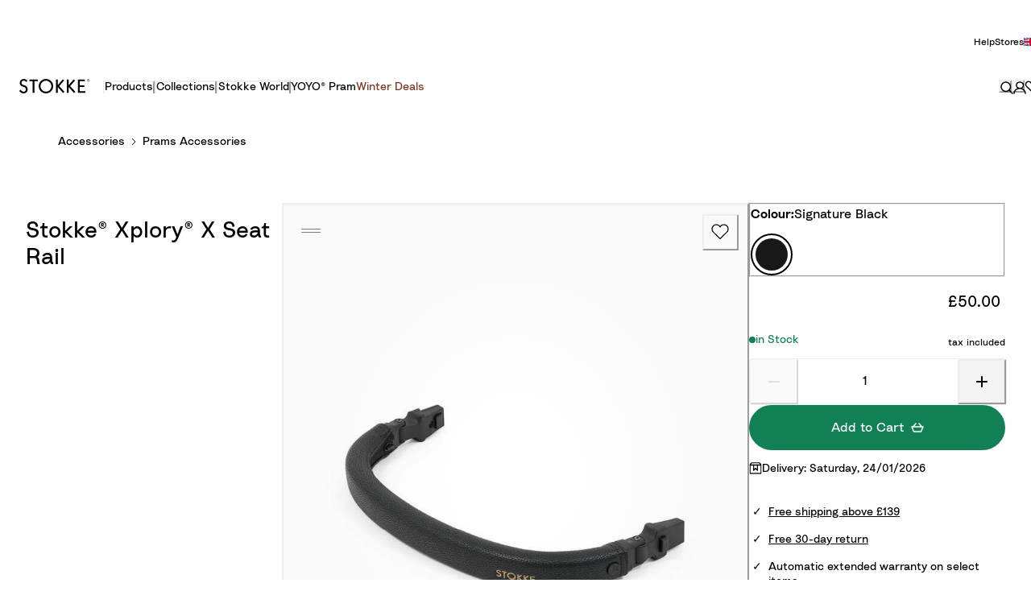

--- FILE ---
content_type: application/javascript; charset=utf8
request_url: https://www.stokke.com/mobify/bundle/3842/vendor-pages-product-detail~pages-product-list~pages-dynamic-routing-url-mapped-routing.js
body_size: 4998
content:
(self.__LOADABLE_LOADED_CHUNKS__=self.__LOADABLE_LOADED_CHUNKS__||[]).push([[317],{85276:e=>{e.exports=function(e,n,t,a){var r=-1,i=null==e?0:e.length;for(a&&i&&(t=e[++r]);++r<i;)t=n(t,e[r],r,e);return t}},17028:e=>{var n=/[^\x00-\x2f\x3a-\x40\x5b-\x60\x7b-\x7f]+/g;e.exports=function(e){return e.match(n)||[]}},75653:e=>{e.exports=function(e){return function(n){return null==e?void 0:e[n]}}},68292:(e,n,t)=>{var a=t(85276),r=t(7567),i=t(4973),s=RegExp("['’]","g");e.exports=function(e){return function(n){return a(i(r(n).replace(s,"")),e,"")}}},98064:(e,n,t)=>{var a=t(75653)({À:"A",Á:"A",Â:"A",Ã:"A",Ä:"A",Å:"A",à:"a",á:"a",â:"a",ã:"a",ä:"a",å:"a",Ç:"C",ç:"c",Ð:"D",ð:"d",È:"E",É:"E",Ê:"E",Ë:"E",è:"e",é:"e",ê:"e",ë:"e",Ì:"I",Í:"I",Î:"I",Ï:"I",ì:"i",í:"i",î:"i",ï:"i",Ñ:"N",ñ:"n",Ò:"O",Ó:"O",Ô:"O",Õ:"O",Ö:"O",Ø:"O",ò:"o",ó:"o",ô:"o",õ:"o",ö:"o",ø:"o",Ù:"U",Ú:"U",Û:"U",Ü:"U",ù:"u",ú:"u",û:"u",ü:"u",Ý:"Y",ý:"y",ÿ:"y",Æ:"Ae",æ:"ae",Þ:"Th",þ:"th",ß:"ss",Ā:"A",Ă:"A",Ą:"A",ā:"a",ă:"a",ą:"a",Ć:"C",Ĉ:"C",Ċ:"C",Č:"C",ć:"c",ĉ:"c",ċ:"c",č:"c",Ď:"D",Đ:"D",ď:"d",đ:"d",Ē:"E",Ĕ:"E",Ė:"E",Ę:"E",Ě:"E",ē:"e",ĕ:"e",ė:"e",ę:"e",ě:"e",Ĝ:"G",Ğ:"G",Ġ:"G",Ģ:"G",ĝ:"g",ğ:"g",ġ:"g",ģ:"g",Ĥ:"H",Ħ:"H",ĥ:"h",ħ:"h",Ĩ:"I",Ī:"I",Ĭ:"I",Į:"I",İ:"I",ĩ:"i",ī:"i",ĭ:"i",į:"i",ı:"i",Ĵ:"J",ĵ:"j",Ķ:"K",ķ:"k",ĸ:"k",Ĺ:"L",Ļ:"L",Ľ:"L",Ŀ:"L",Ł:"L",ĺ:"l",ļ:"l",ľ:"l",ŀ:"l",ł:"l",Ń:"N",Ņ:"N",Ň:"N",Ŋ:"N",ń:"n",ņ:"n",ň:"n",ŋ:"n",Ō:"O",Ŏ:"O",Ő:"O",ō:"o",ŏ:"o",ő:"o",Ŕ:"R",Ŗ:"R",Ř:"R",ŕ:"r",ŗ:"r",ř:"r",Ś:"S",Ŝ:"S",Ş:"S",Š:"S",ś:"s",ŝ:"s",ş:"s",š:"s",Ţ:"T",Ť:"T",Ŧ:"T",ţ:"t",ť:"t",ŧ:"t",Ũ:"U",Ū:"U",Ŭ:"U",Ů:"U",Ű:"U",Ų:"U",ũ:"u",ū:"u",ŭ:"u",ů:"u",ű:"u",ų:"u",Ŵ:"W",ŵ:"w",Ŷ:"Y",ŷ:"y",Ÿ:"Y",Ź:"Z",Ż:"Z",Ž:"Z",ź:"z",ż:"z",ž:"z",Ĳ:"IJ",ĳ:"ij",Œ:"Oe",œ:"oe",ŉ:"'n",ſ:"s"});e.exports=a},10405:e=>{var n=/[a-z][A-Z]|[A-Z]{2}[a-z]|[0-9][a-zA-Z]|[a-zA-Z][0-9]|[^a-zA-Z0-9 ]/;e.exports=function(e){return n.test(e)}},98667:e=>{var n="\\ud800-\\udfff",t="\\u2700-\\u27bf",a="a-z\\xdf-\\xf6\\xf8-\\xff",r="A-Z\\xc0-\\xd6\\xd8-\\xde",i="\\xac\\xb1\\xd7\\xf7\\x00-\\x2f\\x3a-\\x40\\x5b-\\x60\\x7b-\\xbf\\u2000-\\u206f \\t\\x0b\\f\\xa0\\ufeff\\n\\r\\u2028\\u2029\\u1680\\u180e\\u2000\\u2001\\u2002\\u2003\\u2004\\u2005\\u2006\\u2007\\u2008\\u2009\\u200a\\u202f\\u205f\\u3000",s="["+i+"]",o="\\d+",c="["+t+"]",l="["+a+"]",u="[^"+n+i+o+t+a+r+"]",d="(?:\\ud83c[\\udde6-\\uddff]){2}",f="[\\ud800-\\udbff][\\udc00-\\udfff]",m="["+r+"]",p="(?:"+l+"|"+u+")",x="(?:"+m+"|"+u+")",h="(?:['’](?:d|ll|m|re|s|t|ve))?",g="(?:['’](?:D|LL|M|RE|S|T|VE))?",b="(?:[\\u0300-\\u036f\\ufe20-\\ufe2f\\u20d0-\\u20ff]|\\ud83c[\\udffb-\\udfff])?",v="[\\ufe0e\\ufe0f]?",y=v+b+"(?:\\u200d(?:"+["[^"+n+"]",d,f].join("|")+")"+v+b+")*",A="(?:"+[c,d,f].join("|")+")"+y,_=RegExp([m+"?"+l+"+"+h+"(?="+[s,m,"$"].join("|")+")",x+"+"+g+"(?="+[s,m+p,"$"].join("|")+")",m+"?"+p+"+"+h,m+"+"+g,"\\d*(?:1ST|2ND|3RD|(?![123])\\dTH)(?=\\b|[a-z_])","\\d*(?:1st|2nd|3rd|(?![123])\\dth)(?=\\b|[A-Z_])",o,A].join("|"),"g");e.exports=function(e){return e.match(_)||[]}},7567:(e,n,t)=>{var a=t(98064),r=t(33270),i=/[\xc0-\xd6\xd8-\xf6\xf8-\xff\u0100-\u017f]/g,s=RegExp("[\\u0300-\\u036f\\ufe20-\\ufe2f\\u20d0-\\u20ff]","g");e.exports=function(e){return(e=r(e))&&e.replace(i,a).replace(s,"")}},77679:(e,n,t)=>{var a=t(68292)((function(e,n,t){return e+(t?"_":"")+n.toLowerCase()}));e.exports=a},4973:(e,n,t)=>{var a=t(17028),r=t(10405),i=t(33270),s=t(98667);e.exports=function(e,n,t){return e=i(e),void 0===(n=t?void 0:n)?r(e)?s(e):a(e):e.match(n)||[]}},12671:(e,n,t)=>{"use strict";t.d(n,{H:()=>h});var a=t(952),r=t(9804),i=t(16554),s=t(24287),o=t(52094),c=t(25432),l=t(17828),u=t(2242),d=t(89526),f=t(67557),m={exit:{height:{duration:.2,ease:o.Lj.ease},opacity:{duration:.3,ease:o.Lj.ease}},enter:{height:{duration:.3,ease:o.Lj.ease},opacity:{duration:.4,ease:o.Lj.ease}}},p={exit:({animateOpacity:e,startingHeight:n,transition:t,transitionEnd:a,delay:r})=>{var i,s;return{...e&&{opacity:(s=n,null!=s&&parseInt(s.toString(),10)>0?1:0)},height:n,transitionEnd:null==a?void 0:a.exit,transition:null!=(i=null==t?void 0:t.exit)?i:o.p$.exit(m.exit,r)}},enter:({animateOpacity:e,endingHeight:n,transition:t,transitionEnd:a,delay:r})=>{var i;return{...e&&{opacity:1},height:n,transitionEnd:null==a?void 0:a.enter,transition:null!=(i=null==t?void 0:t.enter)?i:o.p$.enter(m.enter,r)}}},x=(0,d.forwardRef)(((e,n)=>{const{in:t,unmountOnExit:a,animateOpacity:r=!0,startingHeight:i=0,endingHeight:s="auto",style:o,className:m,transition:x,transitionEnd:h,...g}=e,[b,v]=(0,d.useState)(!1);(0,d.useEffect)((()=>{const e=setTimeout((()=>{v(!0)}));return()=>clearTimeout(e)}),[]),(0,c.ZK)({condition:Number(i)>0&&!!a,message:"startingHeight and unmountOnExit are mutually exclusive. You can't use them together"});const y=parseFloat(i.toString())>0,A={startingHeight:i,endingHeight:s,animateOpacity:r,transition:b?x:{enter:{duration:0}},transitionEnd:{enter:null==h?void 0:h.enter,exit:a?null==h?void 0:h.exit:{...null==h?void 0:h.exit,display:y?"block":"none"}}},_=!a||t,N=t||a?"enter":"exit";return(0,f.jsx)(l.M,{initial:!1,custom:A,children:_&&(0,f.jsx)(u.E.div,{ref:n,...g,className:(0,c.cx)("chakra-collapse",m),style:{overflow:"hidden",display:"block",...o},custom:A,variants:p,initial:!!a&&"exit",animate:N,exit:"exit"})})}));x.displayName="Collapse";var h=(0,i.G)((function(e,n){const{className:t,motionProps:i,...o}=e,{reduceMotion:l}=(0,a.EF)(),{getPanelProps:u,isOpen:d}=(0,r.bB)(),m=u(o,n),p=(0,c.cx)("chakra-accordion__panel",t),h=(0,r.YO)();l||delete m.hidden;const g=(0,f.jsx)(s.m.div,{...m,__css:h.panel,className:p});return l?g:(0,f.jsx)(x,{in:d,...i,children:g})}));h.displayName="AccordionPanel"},952:(e,n,t)=>{"use strict";t.d(n,{As:()=>l,EF:()=>d,Zl:()=>f,a2:()=>u});var a=t(9804),r=t(55227),i=t(61942),s=t(81103),o=t(25432),c=t(89526);function l(e){const{onChange:n,defaultIndex:t,index:r,allowMultiple:s,allowToggle:l,...u}=e;!function(e){const n=e.index||e.defaultIndex,t=null!=n&&!Array.isArray(n)&&e.allowMultiple;(0,o.ZK)({condition:!!t,message:`If 'allowMultiple' is passed, then 'index' or 'defaultIndex' must be an array. You passed: ${typeof n},`})}(e),function(e){(0,o.ZK)({condition:!(!e.allowMultiple||!e.allowToggle),message:"If 'allowMultiple' is passed, 'allowToggle' will be ignored. Either remove 'allowToggle' or 'allowMultiple' depending on whether you want multiple accordions visible or not"})}(e);const d=(0,a._v)(),[f,m]=(0,c.useState)(-1);(0,c.useEffect)((()=>()=>{m(-1)}),[]);const[p,x]=(0,i.T)({value:r,defaultValue:()=>s?null!=t?t:[]:null!=t?t:-1,onChange:n});return{index:p,setIndex:x,htmlProps:u,getAccordionItemProps:e=>{let n=!1;return null!==e&&(n=Array.isArray(p)?p.includes(e):p===e),{isOpen:n,onChange:n=>{if(null!==e)if(s&&Array.isArray(p)){const t=n?p.concat(e):p.filter((n=>n!==e));x(t)}else n?x(e):l&&x(-1)}}},focusedIndex:f,setFocusedIndex:m,descendants:d}}var[u,d]=(0,r.k)({name:"AccordionContext",hookName:"useAccordionContext",providerName:"Accordion"});function f(e){const{isDisabled:n,isFocusable:t,id:r,...i}=e,{getAccordionItemProps:l,setFocusedIndex:u}=d(),f=(0,c.useRef)(null),m=(0,c.useId)(),p=null!=r?r:m,x=`accordion-button-${p}`,h=`accordion-panel-${p}`;!function(e){(0,o.ZK)({condition:!(!e.isFocusable||e.isDisabled),message:"Using only 'isFocusable', this prop is reserved for situations where you pass 'isDisabled' but you still want the element to receive focus (A11y). Either remove it or pass 'isDisabled' as well.\n    "})}(e);const{register:g,index:b,descendants:v}=(0,a.mc)({disabled:n&&!t}),{isOpen:y,onChange:A}=l(-1===b?null:b);!function(e){(0,o.ZK)({condition:e.isOpen&&!!e.isDisabled,message:"Cannot open a disabled accordion item"})}({isOpen:y,isDisabled:n});const _=(0,c.useCallback)((()=>{null==A||A(!y),u(b)}),[b,u,y,A]),N=(0,c.useCallback)((e=>{const n={ArrowDown:()=>{const e=v.nextEnabled(b);null==e||e.node.focus()},ArrowUp:()=>{const e=v.prevEnabled(b);null==e||e.node.focus()},Home:()=>{const e=v.firstEnabled();null==e||e.node.focus()},End:()=>{const e=v.lastEnabled();null==e||e.node.focus()}}[e.key];n&&(e.preventDefault(),n(e))}),[v,b]),E=(0,c.useCallback)((()=>{u(b)}),[u,b]),C=(0,c.useCallback)((function(e={},t=null){return{...e,type:"button",ref:(0,s.lq)(g,f,t),id:x,disabled:!!n,"aria-expanded":!!y,"aria-controls":h,onClick:(0,o.v0)(e.onClick,_),onFocus:(0,o.v0)(e.onFocus,E),onKeyDown:(0,o.v0)(e.onKeyDown,N)}}),[x,n,y,_,E,N,h,g]),O=(0,c.useCallback)((function(e={},n=null){return{...e,ref:n,role:"region",id:h,"aria-labelledby":x,hidden:!y}}),[x,y,h]);return{isOpen:y,isDisabled:n,isFocusable:t,onOpen:()=>{null==A||A(!0)},onClose:()=>{null==A||A(!1)},getButtonProps:C,getPanelProps:O,htmlProps:i}}},82215:(e,n,t)=>{"use strict";t.d(n,{U:()=>f});var a=t(952),r=t(9804),i=t(16554),s=t(77030),o=t(33179),c=t(24287),l=t(25432),u=t(89526),d=t(67557),f=(0,i.G)((function({children:e,reduceMotion:n,...t},i){const f=(0,s.jC)("Accordion",t),m=(0,o.Lr)(t),{htmlProps:p,descendants:x,...h}=(0,a.As)(m),g=(0,u.useMemo)((()=>({...h,reduceMotion:!!n})),[h,n]);return(0,d.jsx)(r.di,{value:x,children:(0,d.jsx)(a.a2,{value:g,children:(0,d.jsx)(r.lh,{value:f,children:(0,d.jsx)(c.m.div,{ref:i,...p,className:(0,l.cx)("chakra-accordion",t.className),__css:f.root,children:e})})})})}));f.displayName="Accordion"},88087:(e,n,t)=>{"use strict";t.d(n,{Q:()=>u});var a=t(952),r=t(9804),i=t(16554),s=t(24287),o=t(25432),c=t(89526),l=t(67557),u=(0,i.G)((function(e,n){const{children:t,className:i}=e,{htmlProps:u,...d}=(0,a.Zl)(e),f={...(0,r.YO)().container,overflowAnchor:"none"},m=(0,c.useMemo)((()=>d),[d]);return(0,l.jsx)(r.ec,{value:m,children:(0,l.jsx)(s.m.div,{ref:n,...u,className:(0,o.cx)("chakra-accordion__item",i),__css:f,children:"function"==typeof t?t({isExpanded:!!d.isOpen,isDisabled:!!d.isDisabled}):t})})}));u.displayName="AccordionItem"},64071:(e,n,t)=>{"use strict";t.d(n,{K:()=>c});var a=t(9804),r=t(16554),i=t(24287),s=t(25432),o=t(67557),c=(0,r.G)((function(e,n){const{getButtonProps:t}=(0,a.bB)(),r=t(e,n),c={display:"flex",alignItems:"center",width:"100%",outline:0,...(0,a.YO)().button};return(0,o.jsx)(i.m.button,{...r,className:(0,s.cx)("chakra-accordion__button",e.className),__css:c})}));c.displayName="AccordionButton"},9804:(e,n,t)=>{"use strict";t.d(n,{YO:()=>s,_v:()=>d,bB:()=>c,di:()=>l,ec:()=>o,lh:()=>i,mc:()=>f});var a=t(21533),r=t(55227),[i,s]=(0,r.k)({name:"AccordionStylesContext",hookName:"useAccordionStyles",providerName:"<Accordion />"}),[o,c]=(0,r.k)({name:"AccordionItemContext",hookName:"useAccordionItemContext",providerName:"<AccordionItem />"}),[l,u,d,f]=(0,a.n)()},87334:(e,n,t)=>{"use strict";t.d(n,{X:()=>c});var a=t(952),r=t(9804),i=t(36948),s=t(25432),o=t(67557);function c(e){const{isOpen:n,isDisabled:t}=(0,r.bB)(),{reduceMotion:c}=(0,a.EF)(),l=(0,s.cx)("chakra-accordion__icon",e.className),u={opacity:t?.4:1,transform:n?"rotate(-180deg)":void 0,transition:c?void 0:"transform 0.2s",transformOrigin:"center",...(0,r.YO)().icon};return(0,o.jsx)(i.J,{viewBox:"0 0 24 24","aria-hidden":!0,className:l,__css:u,...e,children:(0,o.jsx)("path",{fill:"currentColor",d:"M16.59 8.59L12 13.17 7.41 8.59 6 10l6 6 6-6z"})})}c.displayName="AccordionIcon"},52183:(e,n,t)=>{"use strict";t.d(n,{W:()=>r,w:()=>i});var a=t(55227),[r,i]=(0,a.k)({name:"BreadcrumbStylesContext",errorMessage:"useBreadcrumbStyles returned is 'undefined'. Seems you forgot to wrap the components in \"<Breadcrumb />\" "})},52718:(e,n,t)=>{"use strict";t.d(n,{a:()=>f});var a=t(52183),r=t(25432),i=t(92495),s=t(16554),o=t(77030),c=t(33179),l=t(24287),u=t(89526),d=t(67557),f=(0,s.G)((function(e,n){const t=(0,o.jC)("Breadcrumb",e),s=(0,c.Lr)(e),{children:f,spacing:m="0.5rem",separator:p="/",className:x,listProps:h,...g}=s,b=(0,i.W)(f),v=b.length,y=b.map(((e,n)=>(0,u.cloneElement)(e,{separator:p,spacing:m,isLastChild:v===n+1}))),A=(0,r.cx)("chakra-breadcrumb",x);return(0,d.jsx)(l.m.nav,{ref:n,"aria-label":"breadcrumb",className:A,__css:t.container,...g,children:(0,d.jsx)(a.W,{value:t,children:(0,d.jsx)(l.m.ol,{className:"chakra-breadcrumb__list",...h,__css:{display:"flex",alignItems:"center",...t.list},children:y})})})}));f.displayName="Breadcrumb"},85001:(e,n,t)=>{"use strict";t.d(n,{g:()=>f});var a=t(94236),r=t(52183),i=t(16554),s=t(24287),o=t(67557),c=(0,i.G)((function(e,n){const{spacing:t,...a}=e,i={mx:t,...(0,r.w)().separator};return(0,o.jsx)(s.m.span,{ref:n,role:"presentation",...a,__css:i})}));c.displayName="BreadcrumbSeparator";var l=t(92495),u=t(25432),d=t(89526),f=(0,i.G)((function(e,n){const{isCurrentPage:t,separator:i,isLastChild:f,spacing:m,children:p,className:x,...h}=e,g=(0,l.W)(p).map((e=>e.type===a.A?(0,d.cloneElement)(e,{isCurrentPage:t}):e.type===c?(0,d.cloneElement)(e,{spacing:m,children:e.props.children||i}):e)),b={display:"inline-flex",alignItems:"center",...(0,r.w)().item},v=(0,u.cx)("chakra-breadcrumb__list-item",x);return(0,o.jsxs)(s.m.li,{ref:n,className:v,...h,__css:b,children:[g,!f&&(0,o.jsx)(c,{spacing:m,children:i})]})}));f.displayName="BreadcrumbItem"},94236:(e,n,t)=>{"use strict";t.d(n,{A:()=>c});var a=t(52183),r=t(16554),i=t(24287),s=t(25432),o=t(67557),c=(0,r.G)((function(e,n){const{isCurrentPage:t,as:r,className:c,href:l,...u}=e,d=(0,a.w)(),f={ref:n,as:r,className:(0,s.cx)("chakra-breadcrumb__link",c),...u};return t?(0,o.jsx)(i.m.span,{"aria-current":"page",__css:d.link,...f}):(0,o.jsx)(i.m.a,{__css:d.link,href:l,...f})}));c.displayName="BreadcrumbLink"},23169:(e,n,t)=>{"use strict";function a(e,n){let t=function(e){const n=parseFloat(e);return"number"!=typeof n||Number.isNaN(n)?0:n}(e);const a=10**(null!=n?n:10);return t=Math.round(t*a)/a,n?t.toFixed(n):t.toString()}function r(e){if(!Number.isFinite(e))return 0;let n=1,t=0;for(;Math.round(e*n)/n!==e;)n*=10,t+=1;return t}function i(e,n,t){return 100*(e-n)/(t-n)}function s(e,n,t){return(t-n)*e+n}function o(e,n,t){return a(Math.round((e-n)/t)*t+n,r(t))}function c(e,n,t){return null==e?e:(t<n&&console.warn("clamp: max cannot be less than min"),Math.min(Math.max(e,n),t))}t.d(n,{HU:()=>c,Rg:()=>i,WP:()=>o,WS:()=>s,Zd:()=>a,vk:()=>r})}}]);
//# sourceMappingURL=vendor-pages-product-detail~pages-product-list~pages-dynamic-routing-url-mapped-routing.js.map